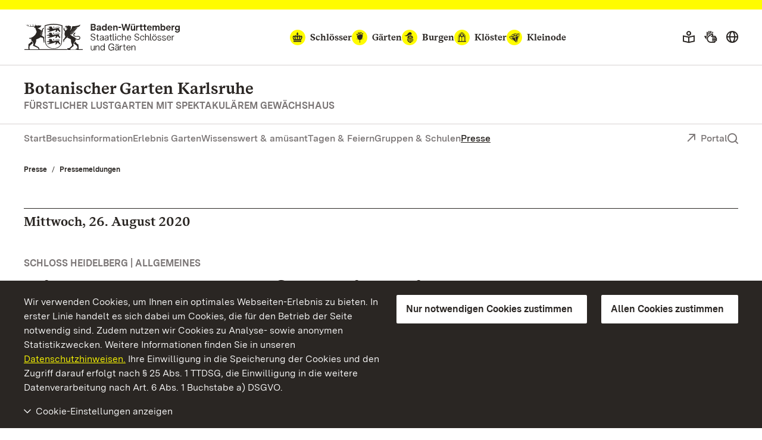

--- FILE ---
content_type: image/svg+xml
request_url: https://www.schloesser-und-gaerten.de/build/Assets/Header/wappen/ssg-logo.svg
body_size: 5372
content:
<?xml version="1.0" encoding="UTF-8"?>
<svg id="Ebene_1" xmlns="http://www.w3.org/2000/svg" version="1.1" viewBox="0 0 263 45">
  <!-- Generator: Adobe Illustrator 29.2.1, SVG Export Plug-In . SVG Version: 2.1.0 Build 116)  -->
  <defs>
    <style>
      .st0 {
        fill: #2a2623;
      }
    </style>
  </defs>
  <path class="st0" d="M112.5.2h5.2c2,0,3,1.4,3,2.8s-.6,2.2-1.7,2.6c1.4.4,2,1.5,2,2.7s-1.3,3.2-3.6,3.2h-4.9V.2h0ZM118.5,3.4c0-.7-.4-1.2-1.4-1.2h-2.5v2.6h2.4c1,0,1.5-.6,1.5-1.3ZM118.9,7.8c0-.8-.5-1.5-1.6-1.5h-2.6v3h2.5c1.2,0,1.7-.7,1.7-1.6Z"/>
  <path class="st0" d="M122.2,9.1c0-1.8,1.4-2.3,2.6-2.5l1.7-.2c.6,0,1-.2,1-.9s-.5-1-1.4-1-1.6.4-1.8,1.2l-1.9-.4c.4-1.6,1.8-2.4,3.8-2.4s3.3.9,3.3,2.8v5.7h-1.9v-1.4c-.5,1-1.4,1.6-2.8,1.6s-2.7-.9-2.7-2.5h0ZM127.5,8v-.5c-.3.1-.6.2-1.1.3h-.9c-.6.2-1.3.4-1.3,1.1s.4,1,1.2,1c1.2,0,2-.8,2-1.9h0Z"/>
  <path class="st0" d="M131.1,7.3c0-2.6,1.3-4.3,3.6-4.3s2,.5,2.5,1.3V0h2v11.4h-1.9v-1.4c-.3.8-1.2,1.5-2.6,1.5-2.3,0-3.6-1.7-3.6-4.3h0ZM137.2,7.2c0-1.4-.7-2.4-2-2.4s-2,.9-2,2.4.7,2.4,2,2.4,2-1,2-2.5h0Z"/>
  <path class="st0" d="M140.8,7.4c0-2.5,1.4-4.4,4-4.4s3.8,1.9,3.8,4.3v.5h-5.8c.1,1.4.8,2.1,2,2.1s1.5-.4,1.7-1.1l1.9.4c-.5,1.5-1.8,2.3-3.7,2.3s-4-1.5-4-4.2h0ZM146.6,6.4c0-1.2-.6-1.8-1.8-1.8s-1.7.6-1.9,1.8h3.7Z"/>
  <path class="st0" d="M150.1,3.1h2v1.3c.5-1,1.4-1.4,2.6-1.4,1.9,0,2.8,1.1,2.8,3v5.4h-2.1v-5.1c0-1-.6-1.5-1.4-1.5s-1.8.7-1.8,2.1v4.5h-2s0-8.3,0-8.3Z"/>
  <path class="st0" d="M159,5h4.4v1.9h-4.4s0-1.9,0-1.9Z"/>
  <path class="st0" d="M164,.2h2.2l2,8.4,2.1-8.4h2.4l2.1,8.4,2-8.4h2.2l-2.9,11.2h-2.4l-2.2-8.3-2.2,8.3h-2.4l-2.9-11.2h0Z"/>
  <path class="st0" d="M179.8,8.6V3.1h2v5.1c0,1,.5,1.5,1.4,1.5s1.7-.8,1.7-2.1V3.1h2.1v8.3h-1.9v-1.4c-.4,1.1-1.3,1.6-2.5,1.6-1.8,0-2.8-1.1-2.8-3h0ZM181,.2h1.8v1.9h-1.8V.2ZM184.1.2h1.8v1.9h-1.8V.2Z"/>
  <path class="st0" d="M188.5,3.1h2v1.5c.3-1,1-1.6,2-1.6h.7v2h-.7c-1.4,0-2,.8-2,2.3v4.1h-2V3.1Z"/>
  <path class="st0" d="M195.7,9v-4.1h-1.4v-1.8h1.4v-1.9l2.1-.6v2.5h1.7v1.8h-1.7v3.8c0,.6.2.9.8.9h1v1.8h-1.6c-1.6,0-2.4-.8-2.4-2.4h0Z"/>
  <path class="st0" d="M201.9,9v-4.1h-1.4v-1.8h1.4v-1.9l2.1-.6v2.5h1.7v1.8h-1.7v3.8c0,.6.2.9.8.9h1v1.8h-1.6c-1.6,0-2.4-.8-2.4-2.4h0Z"/>
  <path class="st0" d="M207,7.4c0-2.5,1.4-4.4,4-4.4s3.8,1.9,3.8,4.3v.5h-5.8c.1,1.4.8,2.1,2,2.1s1.5-.4,1.7-1.1l1.9.4c-.5,1.5-1.8,2.3-3.7,2.3s-4-1.5-4-4.2h0ZM212.8,6.4c0-1.2-.6-1.8-1.8-1.8s-1.7.6-1.9,1.8h3.7Z"/>
  <path class="st0" d="M216.3,3.1h2v1.2c.4-.9,1.3-1.4,2.3-1.4s1.9.5,2.2,1.5c.5-1.1,1.5-1.5,2.6-1.5s2.6.9,2.6,2.7v5.8h-2v-5.3c0-.9-.5-1.3-1.3-1.3s-1.5.6-1.5,1.8v4.8h-2.1v-5.3c0-.9-.5-1.3-1.3-1.3s-1.5.6-1.5,1.8v4.8h-2.1V3.1h0Z"/>
  <path class="st0" d="M231.6,10.1v1.3h-1.9V0h2v4.4c.4-.8,1.3-1.4,2.6-1.4,2.3,0,3.6,1.7,3.6,4.3s-1.4,4.3-3.6,4.3-2.3-.7-2.6-1.5h0ZM235.7,7.3c0-1.5-.7-2.4-2-2.4s-2,.9-2,2.4.7,2.4,2,2.4,2-1,2-2.4h0Z"/>
  <path class="st0" d="M239,7.4c0-2.5,1.4-4.4,4-4.4s3.8,1.9,3.8,4.3v.5h-5.8c.1,1.4.8,2.1,2,2.1s1.5-.4,1.7-1.1l1.9.4c-.5,1.5-1.8,2.3-3.7,2.3s-4-1.5-4-4.2h0ZM244.7,6.4c0-1.2-.6-1.8-1.8-1.8s-1.7.6-1.9,1.8h3.7Z"/>
  <path class="st0" d="M248.3,3.1h2v1.5c.3-1,1-1.6,2-1.6h.7v2h-.7c-1.4,0-2,.8-2,2.3v4.1h-2V3.1Z"/>
  <path class="st0" d="M253.9,12.1l2-.4c.1.8.7,1.4,2,1.4s2.1-.7,2.1-1.9v-1.4c-.4.9-1.4,1.4-2.6,1.4-1.9,0-3.6-1.3-3.6-4s1.7-4.1,3.7-4.1,2.1.5,2.5,1.3v-1.1h2v7.7c0,2.6-1.9,3.8-4.1,3.8s-3.5-.9-4-2.6h0ZM259.9,7.1c0-1.5-.8-2.3-2-2.3s-2,.7-2,2.3.9,2.2,2,2.2,2-.7,2-2.3Z"/>
  <path class="st0" d="M112.1,24.7l1.2-.2c.1,1.9,1.4,2.7,3.1,2.7s2.5-.7,2.5-2-.9-1.7-2-2.1l-1.7-.5c-1.9-.6-2.8-1.4-2.8-3s1.5-3.1,3.7-3.1,3.7.9,3.9,2.9l-1.2.2c0-1.6-1.3-2.1-2.7-2.1s-2.4.6-2.4,1.9.8,1.7,2.1,2l1.6.5c1.7.5,2.8,1.2,2.8,3s-1.7,3.3-3.8,3.3-4.1-1.4-4.2-3.6h0Z"/>
  <path class="st0" d="M123,26.1v-5h-1.5v-1h1.5v-2.3l1.2-.3v2.6h1.9v1h-1.9v4.9c0,.8.2,1.1,1,1.1h1v1h-1.2c-1.3,0-2-.6-2-2h0Z"/>
  <path class="st0" d="M127.5,25.9c0-1.6,1.1-2.2,2.4-2.4l1.8-.3c.6,0,1.2-.3,1.2-1.1s-.6-1.4-1.8-1.4-2.1.5-2.2,1.5l-1.1-.2c.3-1.5,1.5-2.2,3.4-2.2s3,.8,3,2.5v5.7h-1.1v-1.6c-.5,1.1-1.5,1.8-2.9,1.8s-2.6-.8-2.6-2.3h0ZM132.9,24.6v-.8c-.3.2-.7.3-1.4.4l-1.2.2c-.7,0-1.7.3-1.7,1.4s.7,1.4,1.6,1.4c1.4,0,2.6-1,2.6-2.6Z"/>
  <path class="st0" d="M135.6,25.9c0-1.6,1.1-2.2,2.4-2.4l1.8-.3c.6,0,1.2-.3,1.2-1.1s-.6-1.4-1.8-1.4-2.1.5-2.2,1.5l-1.1-.2c.3-1.5,1.5-2.2,3.4-2.2s3,.8,3,2.5v5.7h-1.1v-1.6c-.5,1.1-1.5,1.8-2.9,1.8s-2.6-.8-2.6-2.3h0ZM141,24.6v-.8c-.3.2-.7.3-1.4.4l-1.2.2c-.7,0-1.7.3-1.7,1.4s.7,1.4,1.6,1.4c1.4,0,2.6-1,2.6-2.6Z"/>
  <path class="st0" d="M145.1,26.1v-5h-1.5v-1h1.5v-2.3l1.2-.3v2.6h1.9v1h-1.9v4.9c0,.8.2,1.1,1,1.1h1v1h-1.2c-1.3,0-2-.6-2-2h0Z"/>
  <path class="st0" d="M149.6,26.4v-9.7h1.2v9.4c0,.6.2,1,.9,1h.5v1h-.9c-1.1,0-1.7-.5-1.7-1.7h0Z"/>
  <path class="st0" d="M153.6,16.8h1.3v1.5h-1.3v-1.5ZM153.7,20h1.2v8h-1.2v-8Z"/>
  <path class="st0" d="M156.4,24.1c0-2.3,1.2-4.3,3.8-4.3s3,.9,3.2,2.6l-1.2.2c0-1.2-.9-1.8-2.1-1.8-1.8,0-2.6,1.3-2.6,3.1s.7,3.1,2.5,3.1,2-.6,2.2-1.9l1.1.2c-.3,1.7-1.5,2.7-3.4,2.7s-3.6-1.9-3.6-4.1h0Z"/>
  <path class="st0" d="M164.9,16.7h1.2v5c.5-1,1.4-1.7,2.8-1.7s2.6,1,2.6,2.7v5.5h-1.2v-5.3c0-1.3-.7-1.9-1.8-1.9s-2.5,1.1-2.5,2.9v4.2h-1.2v-11.4h0Z"/>
  <path class="st0" d="M173.1,24.1c0-2.5,1.4-4.3,3.7-4.3s3.4,1.8,3.4,4.2v.3h-5.9c0,1.9,1.1,2.8,2.6,2.8s1.8-.5,2.2-1.5l1.1.2c-.5,1.5-1.7,2.3-3.4,2.3s-3.7-1.5-3.7-4.1h0ZM179,23.4c-.1-1.5-.7-2.5-2.2-2.5s-2.3,1-2.5,2.5h4.7Z"/>
  <path class="st0" d="M185.7,24.7l1.2-.2c.1,1.9,1.4,2.7,3.1,2.7s2.5-.7,2.5-2-.9-1.7-2-2.1l-1.7-.5c-1.9-.6-2.8-1.4-2.8-3s1.5-3.1,3.7-3.1,3.7.9,3.9,2.9l-1.2.2c0-1.6-1.3-2.1-2.7-2.1s-2.4.6-2.4,1.9.8,1.7,2.1,2l1.6.5c1.7.5,2.8,1.2,2.8,3s-1.7,3.3-3.8,3.3-4.1-1.4-4.2-3.6h0Z"/>
  <path class="st0" d="M195.3,24.1c0-2.3,1.2-4.3,3.8-4.3s3,.9,3.2,2.6l-1.2.2c0-1.2-.9-1.8-2.1-1.8-1.8,0-2.6,1.3-2.6,3.1s.7,3.1,2.5,3.1,2-.6,2.2-1.9l1.1.2c-.3,1.7-1.5,2.7-3.4,2.7s-3.6-1.9-3.6-4.1h0Z"/>
  <path class="st0" d="M203.8,16.7h1.2v5c.5-1,1.4-1.7,2.8-1.7s2.6,1,2.6,2.7v5.5h-1.2v-5.3c0-1.3-.7-1.9-1.8-1.9s-2.5,1.1-2.5,2.9v4.2h-1.2v-11.4h0Z"/>
  <path class="st0" d="M212.1,26.4v-9.7h1.2v9.4c0,.6.2,1,.9,1h.5v1h-.9c-1.1,0-1.7-.5-1.7-1.7h0Z"/>
  <path class="st0" d="M215.6,24c0-2.6,1.5-4.2,3.8-4.2s3.8,1.6,3.8,4.2-1.5,4.2-3.8,4.2-3.8-1.6-3.8-4.2ZM222,24c0-2-1-3.1-2.6-3.1s-2.6,1.1-2.6,3.1,1,3.1,2.6,3.1,2.6-1.1,2.6-3.1ZM217.2,17.4h1.3v1.4h-1.3v-1.4ZM220.2,17.4h1.3v1.4h-1.3v-1.4Z"/>
  <path class="st0" d="M224.5,25.9l1.2-.3c.2,1.2,1.2,1.6,2.3,1.6s1.8-.4,1.8-1.3-.7-1.1-1.7-1.3l-1.1-.2c-1.2-.2-2.4-.7-2.4-2.2s1.2-2.3,2.9-2.3,2.9.8,3.1,2.2l-1.2.2c0-1-.9-1.4-2-1.4s-1.7.5-1.7,1.3.7,1.2,1.7,1.4l1,.2c1.3.3,2.5.6,2.5,2.2s-1.4,2.4-3,2.4-3.2-.7-3.4-2.4h0Z"/>
  <path class="st0" d="M232.3,25.9l1.2-.3c.2,1.2,1.2,1.6,2.3,1.6s1.8-.4,1.8-1.3-.7-1.1-1.7-1.3l-1.1-.2c-1.2-.2-2.4-.7-2.4-2.2s1.2-2.3,2.9-2.3,2.9.8,3.1,2.2l-1.2.2c0-1-.9-1.4-2-1.4s-1.7.5-1.7,1.3.7,1.2,1.7,1.4l1,.2c1.3.3,2.5.6,2.5,2.2s-1.4,2.4-3,2.4-3.2-.7-3.4-2.4h0Z"/>
  <path class="st0" d="M240,24.1c0-2.5,1.4-4.3,3.7-4.3s3.4,1.8,3.4,4.2v.3h-5.9c0,1.9,1.1,2.8,2.6,2.8s1.8-.5,2.2-1.5l1.1.2c-.5,1.5-1.7,2.3-3.4,2.3s-3.7-1.5-3.7-4.1h0ZM246,23.4c-.1-1.5-.7-2.5-2.2-2.5s-2.3,1-2.5,2.5h4.7Z"/>
  <path class="st0" d="M248.7,20h1.1v1.6c.4-1,1.1-1.7,2.3-1.7h.5v1.1h-.5c-1.7,0-2.4,1.2-2.4,3v4h-1.2v-8h0Z"/>
  <path class="st0" d="M112.4,42.2v-5.5h1.2v5.3c0,1.3.7,1.9,1.7,1.9,1.5,0,2.4-1.3,2.4-3v-4.2h1.2v8h-1.1v-1.6c-.5,1.1-1.4,1.7-2.7,1.7s-2.6-1-2.6-2.7h0Z"/>
  <path class="st0" d="M120.5,36.7h1.1v1.6c.4-1,1.4-1.8,2.8-1.8s2.6,1,2.6,2.7v5.5h-1.2v-5.3c0-1.3-.7-1.9-1.8-1.9s-2.5,1.1-2.5,2.9v4.2h-1.2v-8h0Z"/>
  <path class="st0" d="M128.5,40.7c0-2.2,1.1-4.2,3.5-4.2s2.3.7,2.7,1.5v-4.7h1.2v11.4h-1.1v-1.6c-.4,1-1.2,1.8-2.7,1.8-2.5,0-3.5-2-3.5-4.2ZM134.7,40.6c0-1.7-.8-3.1-2.5-3.1s-2.5,1.4-2.5,3.1.7,3.1,2.5,3.1,2.6-1.4,2.6-3.2h0Z"/>
  <path class="st0" d="M142,39.2c0-3.9,2.2-6,5.2-6s4.1,1.3,4.4,3.5l-1.2.3c-.2-1.7-1.4-2.7-3.2-2.7s-3.9,1.6-3.9,4.8,1,4.8,3.7,4.8,3.4-1.6,3.4-3.7h0c0,0-3.4,0-3.4,0v-1.1h4.6v5.7h-1.1v-1.8c-.7,1.3-1.9,2.1-3.6,2.1-3.4,0-4.8-2.7-4.8-5.8Z"/>
  <path class="st0" d="M153.1,42.6c0-1.6,1.1-2.2,2.4-2.4l1.8-.3c.6,0,1.2-.3,1.2-1.1s-.6-1.4-1.8-1.4-2.1.5-2.2,1.5l-1.1-.2c.3-1.5,1.5-2.2,3.4-2.2s3,.8,3,2.5v5.7h-1.1v-1.6c-.5,1.1-1.5,1.8-2.9,1.8s-2.6-.8-2.6-2.3h0ZM158.6,41.2v-.8c-.3.2-.7.3-1.4.4l-1.2.2c-.7,0-1.7.3-1.7,1.4s.7,1.4,1.6,1.4c1.4,0,2.6-1,2.6-2.6ZM154.6,34h1.3v1.4h-1.3v-1.4ZM157.6,34h1.3v1.4h-1.3v-1.4Z"/>
  <path class="st0" d="M161.3,36.7h1.1v1.6c.4-1,1.1-1.7,2.3-1.7h.5v1.1h-.5c-1.7,0-2.4,1.2-2.4,3v4h-1.2v-8h0Z"/>
  <path class="st0" d="M167.9,42.7v-5h-1.5v-1h1.5v-2.3l1.2-.3v2.6h1.9v1h-1.9v4.9c0,.8.2,1.1,1,1.1h1v1h-1.2c-1.3,0-2-.6-2-2h0Z"/>
  <path class="st0" d="M172.3,40.8c0-2.5,1.4-4.3,3.7-4.3s3.4,1.8,3.4,4.2v.3h-5.9c0,1.9,1.1,2.8,2.6,2.8s1.8-.5,2.2-1.5l1.1.2c-.5,1.5-1.7,2.3-3.4,2.3s-3.7-1.5-3.7-4.1h0ZM178.3,40c-.1-1.5-.7-2.5-2.2-2.5s-2.3,1-2.5,2.5h4.7Z"/>
  <path class="st0" d="M181,36.7h1.1v1.6c.4-1,1.4-1.8,2.8-1.8s2.6,1,2.6,2.7v5.5h-1.2v-5.3c0-1.3-.7-1.9-1.8-1.9s-2.5,1.1-2.5,2.9v4.2h-1.2v-8h0Z"/>
  <path class="st0" d="M93.5,43.4c0-.6-.6-1-1.2-1s-.1,0-.2,0c0,0,0,0,0,0v-.4c0-2.5-.2-4.9-.3-6.1,0,0,0-.3,0-.4,0-.1,0-.2,0-.3,0-.3,0-.5-.1-.5,0,0,0,0-.2-.1,0,0-.2,0-.2,0,0,0-.2,0-.3-.1-.2,0-.4-.1-.6-.3-.6-.3-1.1-.7-1.5-1.1-.4-.4-.8-.8-1-1.2-.4-.5-.7-1-.8-1.4,0-.1-.1-.2-.2-.3,0,0-.1-.1-.2,0-1.9,1-2.5,2.7-2.6,3.2.4.3,2.4,1.6,4.3,3.1h0c1.9,1.5,1.8,4.2,1.6,5.3-.3-.2-.7-.3-1-.3-1,0-1.9.8-1.9,1.9h-8.4c0-.4-.4-.8-.8-1,0-.2.1-.4.5-.7,0,0,4.9-4.2,5.1-4.3,0,0,.2-.2.2-.3,0-.2,0-.3,0-.4,0,0,0,0,0-.1-.3-.7-1-2.6.7-5.1.2-.4.5-.7.9-1.1.3-.3.4-.4.5-.5.4-.4.9-1.1,1.1-2,.2-.6.2-1.3,0-2,.7.4,1.6.9,2.6,1.1,1.5.3,2.6.1,3.5-.3,1.1-.6,1.7-1.7,1.8-2.7,0,0,0-.2,0-.3h0v-.3c0-.7-.2-1.4-.8-2-.4-.4-1-.6-1.8-.8-.6,0-1.3-.1-2.1,0-1.2.1-2.2.1-2.9,0-1,0-1.6-.2-1.9-.5-.3-.2-.4-.4-.5-.7-.2-.6-.1-1.1,0-1.5.1-.2.2-.4.3-.5.2-.2.3-.3.4-.4.1,0,.2-.2.3-.2.1-.1.2-.2.3-.3.3-.4.3-.9.3-1.3,0-.4-.1-.6-.2-.7,0,0,0,0,0,0,0,0-.2.1-.5.3-.4.2-.9.6-1.3,1-.4.4-.7.8-.9,1.3-.2.5-.3,1-.3,1.5s0,.9.3,1.3c.2.4.4.7.7.9.5.4,1.1.6,1.8.8.5.1,1,.2,1.6.2,1,0,1.9,0,2.8-.1,1,0,1.7,0,2.2.2.3.1.6.3.7.5.2.3.3.7.3,1.1,0,.7-.3,1.2-.7,1.6-.6.5-1.4.8-2.1.8s-1.3-.1-1.9-.4c-.5-.2-.9-.5-1.4-.8-.3-.2-.5-.4-.8-.7-.4-.3-.8-.7-1.3-1.1-.4-.3-.9-.6-1.5-.9-1.2-.5-2.1-1.1-2.9-1.6-.8-.5-1.5-1-2-1.6-.4-.3-.7-.6-1-.9,0,0-.4-.4-.4-.4h0s0,0,0,0c.2,0,.5,0,.8.1.3,0,.6.1.9.1.6,0,1.1,0,1.6-.1.4-.1.8-.4,1.1-.7.2-.3.4-.5.6-.8,0,0-.5,0-1.2-.2-.4,0-.8-.1-1.3-.2-.8-.2-1.5-.4-2-.6-.4-.2-.7-.3-.8-.3,0,0,0,0,0-.1,0,0,0,0,.1,0,.1,0,.3,0,.5.1,0,0,.2,0,.5.1s.6.2.9.2c.4,0,.8.2,1.3.2.3,0,.6,0,.9.1.4,0,.8,0,1.2,0,.3,0,.6-.2.8-.3.2-.1.3-.2.4-.4.4-.5.6-.9.7-1-1.5-.1-2.7-.3-3.6-.5-1-.2-1.6-.4-1.9-.5,0,0,0,0,0-.1,0,0,0,0,.1,0s.1,0,.2,0,.4,0,.5.1c.4,0,1,.2,1.7.3.6,0,1.3.1,2,.1.5,0,1,0,1.3-.3.3-.2.6-.4.8-.6.3-.5.6-.8.7-1-.7,0-1.4,0-2,0-.8,0-1.4-.1-2-.2-.7,0-1.2-.2-1.5-.2,0,0,0,0,0,0,0,0,0,0,0,0,0,0,0,0,0,0,0,0,.2,0,.3,0,0,0,.4,0,.5,0,.5,0,1.2.1,1.9.1.6,0,1.3,0,1.9,0,.7,0,1.1-.2,1.4-.4.3-.2.5-.4.7-.6,0,0,.1-.2.2-.2.2-.3.4-.7.5-.8-.5,0-.9,0-1.3.1-.9,0-1.7,0-2.4,0s-1.3-.1-1.6-.2c0,0-.2,0-.3,0,0,0-.2,0-.2,0,0,0,0,0,0,0,0,0,0,0,0,0h.2c0,0,.1,0,.2,0,.3,0,.8,0,1.3,0,.5,0,1.2,0,1.9,0,.5,0,1.1-.1,1.7-.2.3,0,.7-.2,1-.4.2-.1.4-.3.5-.5.3-.5.7-1.2.8-1.3-.9.1-1.7.2-2.4.2-1.1,0-2,0-2.6,0-.7,0-1.2,0-1.4-.1,0,0,0,0,0,0,0,0,0,0,0,0h.6c.7,0,1.7,0,2.9-.2.8,0,1.6-.2,2.4-.4.6-.1,1.1-.3,1.6-.4,1.1-.4,1.9-1,2.5-1.6s.9-1.3,1.1-1.8c0-.2.1-.3.1-.4s0-.3,0-.3c-1.4,1-3.5,1.6-5.6,2-2.3.4-4.5.6-5.8.7-.4,0-.8,0-1,0,0,0-.2,0-.4,0-.4,0-.6.2-.8.5-.1.1-.2.3-.2.5,0,0,0,.4-.1.4-.4,1.7-1,2.9-1.7,4-.5.7-1.1,1.4-1.8,2.2,0,0-.1.1-.2.2s0,0,0,0c0,0,0,0,0-.1,0,0,.1-.2.2-.3,0,0,0-.1.1-.2.1-.2.3-.5.4-.7.4-.6.7-1.4.9-2.2.2-.6.2-1.3.1-1.9,0-.3-.2-.7-.4-1,0,0,0,0,0,0,0,0,0,0,0,0,.5-.4.7-.8.7-1.1,0-.2,0-.4,0-.4,0,0-.4,0-.8,0-.4,0-.8,0-1.2-.3-.9-.5-1.6-.6-2.2-.7-1.2,0-1.9.4-2,.5-.2,0-1.4-.2-2.3,0-.6.2-1.2.5-1.4,1-.2.4-.2.8-.2,1,0,.1.1,0,.1,0,.4-.2.7-.3,1-.3s.6.1,1,.3c.6.3,1,.6,1.5,1.1,0,0,0,0,0,0,0,0,0,0,0,0h0c0,0,0,0,0,0-.5-.1-1-.2-1.3-.2-.6,0-1,.1-1.3.3-.2,0-.3.2-.4.3h0c0,0,0,0,0,.1,0,0,0,0,0,0h0s0,0,.1,0c.3,0,.8.2,1.4.4.2,0,.5.2.7.3.2,0,.4.2.6.3,0,0,0,0,.1,0,0,0,.1,0,.2,0s.2,0,.3,0c.1,0,.3-.1.4-.2s.2-.1.3-.2c.2,0,.2,0,.1,0,0,0,0,.1-.2.2,0,0,0,0,0,0-.2.1-.6.6-1.3,1.3-.5.5-1,1.2-1.7,2-.2.2-.4.5-.5.7,0,0-.3-.4-.5-.6-.3-.4-.7-.9-1.1-1.4-.3-.4-.6-.7-.7-.9.1-.2.2-.5.2-.8,0-.4-.1-.8-.3-1.1-.3-.4-.8-.7-1.3-.7h-.1s0,0,0,0v.2s0,0,0,0h0c.2,0,.4.2.5.4,0,.2.1.4.1.6,0,.2,0,.3-.1.5,0,.2-.2.3-.3.4,0,0,0,0,0,0v2c0,.1,0,.2.2.2.2,0,.3-.2.4-.3,0,0,0,0,0,0,0,0,.1.2.2.3.5.7,1.3,2.1,1.6,2.9-.7,1.4-.9,2.8-.7,4.1.2,1.4.8,2.7,1.5,3.5-.3.8-.8,1.8-1.3,2.6-.7,1.1-1.4,2.1-1.7,2.4h0c0,0,0,0,0,0,0-.1-.2-.2-.3-.3,0,0-.1,0-.2-.1-.1,0-.2,0-.2.2v2.3c0,0,0,0,0,0,.2.2.4.6.4,1,0,.6-.4,1-.8,1.1,0,0,0,0,0,0v.2s0,0,0,0h.1c.2,0,.3,0,.4,0,.5,0,.9-.4,1.1-.7.2-.3.4-.7.4-1.1,0-.2,0-.5,0-.7,0,0,0,0,0,0h0c0-.1,0-.2,0-.3.2-.3.7-.9,1.4-1.6.5-.5,1.1-1.1,1.7-1.6,0,0,.7-.6.9-.8.4-.4,1-.9,1.5-1.6.4-.5.7-1,.9-1.6,0,0,.1,0,.1,0,0,.2-.1.7-.3,1.1-.2.5-.6,1.2-1,1.7.5.2,1.1.4,1.8.7.7.3,1.5.7,2.2,1s1.3.7,1.7,1c.2.1.4.3.6.4,0,0,0,.4,0,.5-.1,1-.2,2.4.3,4.3.2.9.6,1.9,1.1,3.1.8,1.7,0,2.5-.4,2.9-.4.4-3.2,3.1-4.3,4.1-.3-.3-.8-.5-1.3-.5-1,0-1.9.8-1.9,1.9H26.3c-.1-.4-.3-.9-.4-1.2-.1-.3-.5-1.1-.5-1.2-.2-.5-.4-.8-.7-1-.3-.3-.6-.5-.9-.6-.5-.3-1.6-.8-3-1.6-.8-.4-1.6-.8-2.1-1.1-.4-.2-.3-.5-.2-.8.8-1.9,1.5-3.5,1.7-4.2.5-1.4.7-2.3.6-3.4,0-.4,0-.9,0-1.4,1.8-.7,4-1.6,5.1-2.2,1.1-.6,1.9-1.4,1.9-1.4,1.1.3,2.2.5,2.9.6,1.1.1,1.7.7,1.9,2.1.2,1.5.3,2.4.4,3.8,0,.5,0,.6.2.8,0,0,.2.1.2.1v1.4c0,0,1,.8,1,.8,0,0,0,0,0,0,0,0,.1,0,.1,0l-.2-7.9c0-1.3-.2-1.8-1.2-2.6-.2-.1-1.7-1.3-3.2-2.3-1-.7-1.9-1.4-2.4-1.7-.1,0-.2-.1-.2-.2,0,0,0,0,0-.1s0,0,.1,0c0,0,0,0,0,0,.5.2,1.3.6,3.1,1.9.1-.2.8-1.6-.5-2.7-1-.8-1.8-1.2-2.4-1.5,0,0-.1,0-.2-.1,0,0-.1,0,0-.1,0,0,0,0,.1,0s.2,0,.2,0c.5.2,1.7.5,3.4,2.1.2-.4.2-.8.2-1.3,0-.4-.2-.9-.8-1.4-1.1-.9-2.5-1.6-3.2-1.9,0,0,0,0-.1,0,0,0,0,0,0,0,0,0,0,0,0,0s0,0,.1,0c0,0,.1,0,.2,0,.7.2,2.4.7,4,2.2.2-.9.3-2,.4-2.9.1-1.1.2-2,.2-2,0-.5.2-.6.4-.8.2-.1.9-.5,1.2-.7.2-.1.2-.4.2-.4,0,0,0-1.1,0-1.3h0s0-.1-.1,0c0,0,0,0,0,0-.3.3-1.1.9-1.8,1.3-1,.7-1.1.8-1.3,1.7-.3,1.4-.6,2.3-.6,2.3-.8-.8-1.4-1.2-2.1-1.7s-1.4-.9-2.3-1.4c-1-.6-1.5-.9-1.9-1.2-.4-.2-.7-.5-1-.8,0,0,0,0,0-.1,0,0,0,0,0,0,.2.1.6.3,1,.4.2,0,.4.1.6.2.4,0,.6,0,.8-.2.5-.5,1.1-.7,1.7-.9.8-.2,1.5-.3,1.7-.3.2,0,.3-.4,0-.4-.3,0-1-.1-1.3-.2-.1,0-.2-.2,0-.3.1,0,.5-.2,1.2-.5.4-.2.8-.3.8-.9,0,0,0-.1,0-.2v-.2c0,0,0-.1,0-.2-.1-.1-.3-.2-.5-.1-.4,0-1.2,0-2.6,0-.8,0-1.8-.2-2.9-.2-.7,0-1.4,0-2.1,0-.3,0-.6.1-.9.2,0,0-.1,0-.2,0-.1,0-.2,0-.2-.1,0,0,0,0,0-.1,0-.7-.1-1.1-.2-1.5,0-.3-.2-.5-.2-.6,0,0,0-.2-.1-.2,0,0,0-.2-.1-.2,0,0,0,0,0,0h0s0,0,0,.1c0,.5.4,1.6-.2,2.5-.2.4-.7.8-1.4,1-.4.1-.8.3-1.5.4-.1-.9-.3-1.6-.5-2.2-.3-.7-.6-1.1-.7-1.2-.2-.2-.3,0-.2,0,0,0,0,.1,0,.2,0,.2.2.6.3,1.1.1.6.2,1.4.1,2.1-.2,0-.6,0-1.7.1-.5,0-1,0-1.7,0,0-.7-.2-1.2-.3-1.6-.3-1.1-.7-1.5-.8-1.6-.2-.2-.3-.1-.2,0,0,0,.2.8.4,1.6,0,.5.1,1.1,0,1.5-.6,0-1.2-.1-1.8-.3-.5,0-1-.2-1.4-.4-.3-1.7-.8-2.4-1-2.6-.1-.2-.2-.2-.2,0,0,0,.1.5.2,1,0,.4.1.8,0,1.2-.5-.2-1-.4-1.4-.6-.4-.2-.8-.4-1.2-.7,0,0-.2-.1-.3-.2-.2-.1-.3-.2-.4-.2s0,0,0,.1c0,0,0,0,0,0h0s0,0,0,.1c0,0,0,0,0,0,.7.9,3,2.4,6.3,3,1.4.3,2.8.4,4.1.4,2,0,3.7-.2,4.5-.7,0,.1-.2.4-.2.5-.1.3-.3.6-.4.9-.4.9-.5,1.4-.6,1.6,0,0,0,0,0,0s.3,0,.8-.2c.4-.1.8-.3,1.3-.7.2,1.5.6,2.5,1,3.5.3.7.7,1.4,1,2.3,0,.2.2.5.2.8.1.5,0,.9,0,1,0,.2-.2.6-.2.7-.5,1.1-1.1,2.3-1.9,3.5-1.3,1.7-3.1,3.5-6.5,5-1,.4-2.4.9-4,.4.3,1.3,1,1.7,1.8,1.8s1.5-.2,1.7-.4c.2-.1.4-.2.6-.4-.3.5-.5,1.1-.5,1.8,0,.7.2,1.5.8,2.2,1.8,1.9,3,3.2,2.8,5.5-.1,1.4-.5,1.9-.6,2.2-.1.4.1.6.3.7.1,0,3.6,1.6,5.6,2.5.8.4,1.2.5,1.5.6.2.1.4.2.6.3.4.3.4.6.5.9,0,0,0,.3.2.4.2,0,.4.1.4.1l.2,1.1h-14.9c-.4-2.3-1-5,1.2-6.9,2.1-1.8,4.3-3.2,4.3-3.2,0,0-.3-.9-1-1.8-.6-.8-1.3-1.3-1.7-1.4-.1,0-.2,0-.2,0-.1.3-.9,2.8-3.7,4-.6.2-.8.4-.8.7,0,.2-.1,1.9-.2,3.6,0,1.5-.2,2.9-.2,3.2h0c0,.2,0,.4.5.5v1.1H1v1.3h98v-1.3h-5.6ZM74.5,3.8c-.4.3-.9.4-.9.4,0,0-.3-.1-.5-.7h0c.5,0,1.2.1,1.4.2h0s0,0,0,0ZM23.6,3.5s0,0,0,0c.2,0,.3.1.3.1,0,0,0,0,0,0-.1.1-.4.3-.7.4-.5,0-.9-.2-.9-.2,0,0,.3-.4.8-.4.2,0,.4,0,.5,0h0ZM88.4,42.9c.4,0,.8.2.9.5h-1.8c.1-.3.5-.5.9-.5ZM73.5,42.9c.4,0,.8.2.9.5h-1.8c.1-.3.5-.5.9-.5Z"/>
  <path class="st0" d="M35.9,31c.2,4.7,3.9,8.5,8.2,10,1.9.7,3.9,1,5.9,1s4-.3,5.9-1c4.3-1.5,8-5.3,8.2-10,.4-8.5.7-19.2.9-27.8v-.5l-.5-.2c-2.6-.9-5.4-1.5-8.1-1.9-2.1-.3-4.3-.5-6.4-.5-2.2,0-4.3.2-6.4.5-2.8.4-5.5,1-8.1,1.9l-.5.2v.5c.3,8.6.5,19.3.9,27.8ZM50,1.6c4.6,0,9.2.7,13.6,2.1-.1,8-.3,18-.5,25.8v1.5c-.3,6.5-7.1,10.3-13.1,10.3s-12.8-3.8-13.1-10.3v-1.5c-.3-7.8-.4-17.9-.6-25.8,4.4-1.4,9-2,13.6-2.1Z"/>
  <path class="st0" d="M41.6,28.2c.7,0,1.1,0,1.3-.1.2,0,.2-.2.2-.3-.4.1-.8.2-1.3.1-.6,0-.7-.4-.7-.6h0s0,0,0,0h0c-.2.3,0,.7.6.8h0Z"/>
  <path class="st0" d="M60.4,32.1c-.4-.2-.7-.4-.7-.4,0-.4-.2-1.1-.5-1.7-.2-.4-.3-.7-.5-.9h0c.6-.2,1.1-.8,1-1.6,0-.9-.9-1.9-3-1.5-.7.1-1.4.4-1.9.6-.6.2-1.2.5-1.9.8-.7.2-1.3.4-1.8.3-.4,0-.7-.2-.9-.5-.3-.4.1-.8.3-.9.3-.2.5-.5.4-1-.3,0-.8.2-1.1.5-.3.2-.6.6-.6,1.1,0,.6.5,1.1,1.2,1.3.5.1.9.2,1.3,0,.7,0,1.5-.4,2.9-.9,1.4-.5,2.1-.8,2.7-.8.4,0,.7,0,1,.2.2,0,.4.2.5.3.1.2.2.3.2.5,0,.3-.2.6-.6.7,0,0-.2,0-.3,0-.1,0-.2,0-.4,0-.4,0-.9-.2-1.8,0-.5,0-1.1.2-1.9.4-1.6.5-2.7.7-3.6.7-1.3,0-2-.2-2.6-.5,0-.5-.2-1-.4-1.4-.3-.6-.6-1-.8-1.2,0,0,.1,0,.2-.5-.3,0-.8.1-.8.1,0,0-.8-.5-2-.4-.4,0-.7.2-.8.4-.9.3-1,.4-1.2.5-.2,0-.1.2-.1.2,0,0,0,.1,0,.1,0,0,0,0,0,.1,0,.3,0,.2,0,.5,0,0,.1,0,.2,0,.6-.2,1.1,0,1.1.4,0,.4-.3.6-.7.6h-.2c0,0-.1,0-.1,0,0,0,.1.3.1.4,0,.2.1.2.3.2.3,0,.7,0,.8-.1,0,0,0,.4.1.9-1-.4-1.8-.5-2.6-.4-.9,0-1.4.2-1.8.4-.7.4-.7.9-.7.9,0,0,1,.2,1.4.1.3,0,.5-.3.5-.3,0,0,.7.1,1.5.6.4.2.9.5,1.3.9,0,0,1.1-.5,1.1-.5.1,0,.2,0,.2,0,0,0,0,.2,0,.3-.1,0-.8.4-1.5.8-.4.3-.9.6-1.4.8-.3,0-.5,0-.8,0-.7,0-1.1.6-1.1,1h2.6c.1,0,1.2-.3,2.3-.5.8-.2,1.6-.3,2-.4.2,0,.3,0,.3,0,0,0,.1,0,.2,0,0,0,0,0,.1-.2,0,0,.1-.3.1-.3h.6c.8-.1,1.4-.3,2-.5.8-.2,1.4-.6,2-.8.7-.3,1.3-.6,1.8-.6,0,.5,0,.9.1,1.3,0,.4.1.7,0,1.2-1.5,0-1.3,1-1.3,1h2.6s.2-.6.6-1.3c.2-.3.4-.6.7-.9,0,0,0-.1,0-.2-.3-.4-.5-1.2-.5-1.2,0-.1.1-.2.1-.2,0,0,.2,0,.2.1,0,0,0,.6.6,1.1.3.3.8.6,1.2.8.5.2,1,.4,1.4.5.4.1.5.3.5.3h-.2c-.2,0-.5,0-.7.3s-.2.7-.2.7h1.8c.2,0,.3-.1.4-.4,0-.2.3-1,.3-1.1,0-.3,0-.4,0-.5-.2-.2-.5-.4-.7-.5h0ZM43.4,26.3c.3-.2.6-.2.9-.2,0,.5-.8.7-.9.2Z"/>
  <path class="st0" d="M60.4,21.5c-.4-.2-.7-.4-.7-.4,0-.4-.2-1.1-.5-1.7-.2-.4-.3-.7-.5-.9h0c.6-.2,1.1-.8,1-1.6,0-.9-.9-1.9-3-1.5-.7.1-1.4.4-1.9.6-.6.2-1.2.5-1.9.8-.7.2-1.3.4-1.8.3-.4,0-.7-.2-.9-.5-.3-.4.1-.8.3-.9.3-.2.5-.5.4-1-.3,0-.8.2-1.1.5-.3.2-.6.6-.6,1.1,0,.6.5,1.1,1.2,1.3.5.1.9.2,1.3,0,.7,0,1.5-.4,2.9-.9,1.4-.5,2.1-.8,2.7-.8.4,0,.7,0,1,.2.2,0,.4.2.5.3.1.2.2.3.2.5,0,.3-.2.6-.6.7,0,0-.2,0-.3,0-.1,0-.2,0-.4,0-.4,0-.9-.2-1.8,0-.5,0-1.1.2-1.9.4-1.6.5-2.7.7-3.6.7-1.3,0-2-.2-2.6-.5,0-.5-.2-1-.4-1.4-.3-.6-.6-1-.8-1.2,0,0,.1,0,.2-.5-.3,0-.8.1-.8.1,0,0-.8-.5-2-.4-.4,0-.7.2-.8.4-.9.3-1,.4-1.2.5-.2,0-.1.2-.1.2,0,0,0,.1,0,.1,0,0,0,0,0,.1,0,.3,0,.2,0,.5,0,0,.1,0,.2,0,.6-.2,1.1,0,1.1.4,0,.4-.3.6-.7.6h-.2c0,0-.1,0-.1,0,0,0,.1.3.1.4,0,.2.1.2.3.2.3,0,.7,0,.8-.1,0,0,0,.4.1.9-1-.4-1.8-.5-2.6-.4-.9,0-1.4.2-1.8.4-.7.4-.7.9-.7.9,0,0,1,.2,1.4.1.3,0,.5-.3.5-.3,0,0,.7.1,1.5.6.4.2.9.5,1.3.9,0,0,1.1-.5,1.1-.5.1,0,.2,0,.2,0,0,0,0,.2,0,.3-.1,0-.8.4-1.5.8-.4.3-.9.6-1.4.8-.3,0-.5,0-.8,0-.7,0-1.1.6-1.1,1h2.6c.1,0,1.2-.3,2.3-.5.8-.2,1.6-.3,2-.4.2,0,.3,0,.3,0,0,0,.1,0,.2,0,0,0,0,0,.1-.2,0,0,.1-.3.1-.3h.6c.8-.1,1.4-.3,2-.5.8-.2,1.4-.6,2-.8.7-.3,1.3-.6,1.8-.6,0,.5,0,.9.1,1.3,0,.4.1.7,0,1.2-1.5,0-1.3,1-1.3,1h2.6s.2-.6.6-1.3c.2-.3.4-.6.7-.9,0,0,0-.1,0-.2-.3-.4-.5-1.2-.5-1.2,0-.1.1-.2.1-.2,0,0,.2,0,.2.1,0,0,0,.6.6,1.1.3.3.8.6,1.2.8.5.2,1,.4,1.4.5.4.1.5.3.5.3h-.2c-.2,0-.5,0-.7.3-.3.3-.2.7-.2.7h1.8c.2,0,.3-.1.4-.4,0-.2.3-1,.3-1.1,0-.3,0-.4,0-.5-.2-.2-.5-.4-.7-.5h0ZM43.4,15.8c.3-.2.6-.2.9-.2,0,.5-.8.7-.9.2Z"/>
  <path class="st0" d="M41.6,17.7c.7,0,1.1,0,1.3-.1.2,0,.2-.2.2-.3-.4.1-.8.2-1.3.1-.6,0-.7-.4-.7-.6h0s0,0,0,0h0c-.2.3,0,.7.6.8h0Z"/>
  <path class="st0" d="M39.9,9.8c.3,0,.5-.3.5-.3,0,0,.7.1,1.5.6.4.2.9.5,1.3.9,0,0,1.1-.5,1.1-.5.1,0,.2,0,.2,0,0,0,0,.2,0,.3-.1,0-.8.4-1.5.8-.5.3-.9.6-1.4.8-.3,0-.5,0-.8,0-.7,0-1.1.6-1.1,1h2.6c.1,0,1.2-.3,2.3-.5.8-.2,1.6-.3,2-.4.2,0,.3,0,.3,0,0,0,.1,0,.2,0s0,0,.1-.2c0,0,.1-.3.1-.3h.6c.8-.1,1.4-.3,2-.5.8-.2,1.4-.6,2-.8.7-.3,1.3-.6,1.8-.6,0,.5,0,.9.1,1.3,0,.4.1.7,0,1.2-1.5,0-1.3,1-1.3,1h2.6s.2-.6.6-1.3c.2-.3.4-.6.7-.9,0,0,0-.1,0-.2-.3-.4-.5-1.2-.5-1.2,0-.1.1-.2.1-.2s.2,0,.2.1c0,0,0,.6.6,1.1.3.3.8.6,1.2.8.5.2,1,.4,1.4.5.4.1.5.3.5.3h-.2c-.2,0-.5,0-.7.3-.3.3-.2.7-.2.7h1.8c.2,0,.3-.1.4-.4,0-.2.3-1,.3-1.1,0-.3,0-.4,0-.5-.2-.2-.5-.4-.7-.5-.4-.2-.7-.4-.7-.4,0-.4-.2-1.1-.5-1.7-.2-.4-.3-.7-.5-.9h0c.6-.2,1.1-.8,1-1.6,0-.9-.9-1.9-3-1.5-.7.1-1.4.4-1.9.6-.6.2-1.2.5-1.9.8s-1.3.4-1.8.3c-.4,0-.7-.2-.9-.5-.3-.4.1-.8.3-.9.3-.2.5-.5.4-1-.3,0-.8.2-1.1.5-.3.2-.6.6-.6,1.1,0,.6.5,1.1,1.2,1.3.5.1.9.2,1.3,0,.7,0,1.5-.4,2.9-.9,1.4-.5,2.1-.8,2.7-.8.4,0,.7,0,1,.2.2,0,.4.2.5.3.1.2.2.3.2.5,0,.3-.2.6-.6.7,0,0-.2,0-.3,0-.1,0-.2,0-.4,0-.4,0-.9-.2-1.8,0-.5,0-1.1.2-1.9.4-1.6.5-2.7.7-3.6.7-1.3,0-2-.2-2.6-.5,0-.5-.2-1-.4-1.4-.3-.6-.6-1-.8-1.2,0,0,.1,0,.2-.5-.3,0-.8.1-.8.1,0,0-.8-.5-2-.4-.4,0-.7.2-.8.4-.9.3-1,.4-1.2.5-.2,0-.1.2-.1.2,0,0,0,.1,0,.1,0,0,0,0,0,.1,0,.3,0,.2,0,.5,0,0,.1,0,.2,0,.6-.2,1.1,0,1.1.4,0,.4-.3.6-.7.6h-.2c0,0-.1,0-.1,0,0,0,.1.3.1.4,0,.2.1.2.3.2.3,0,.7,0,.8-.1,0,0,0,.4.1.9-1-.4-1.8-.5-2.6-.4-.9,0-1.4.2-1.8.4-.7.4-.7.9-.7.9,0,0,1,.2,1.4.1h0ZM43.4,5.2c.3-.2.6-.2.9-.2,0,.5-.8.7-.9.2Z"/>
  <path class="st0" d="M41.6,7.1c.7,0,1.1,0,1.3-.1.2,0,.2-.2.2-.3-.4.1-.8.2-1.3.1-.6,0-.7-.4-.7-.6h0s0,0,0,0h0c-.2.3,0,.7.6.8h0Z"/>
</svg>